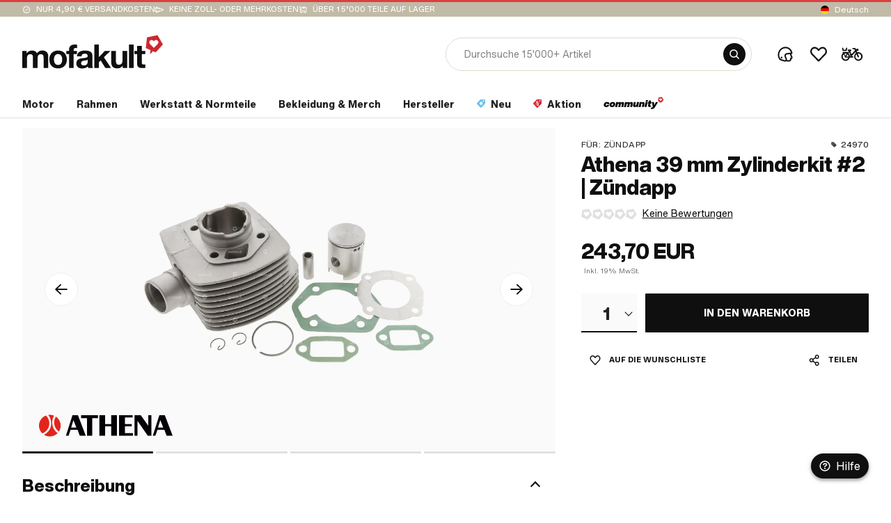

--- FILE ---
content_type: application/javascript; charset=UTF-8
request_url: https://www.mofakult.de/de/chunk-FOBPQLS5.js
body_size: 1706
content:
import{d as E}from"./chunk-S6U5BFEY.js";import{b as w}from"./chunk-DP3NSRNY.js";import{a as I}from"./chunk-HBI5BFU5.js";import{a as L,b as v}from"./chunk-DLXXMSKQ.js";import{Y as h,ea as y}from"./chunk-2XPS3372.js";import{a as S}from"./chunk-2EKCQAVL.js";import{Ac as C,Ed as T,Kb as M,Pb as p,Qc as r,_c as f,ad as P,dd as x,ed as O,rc as t,sc as g,tc as m,uc as _,wb as o,yc as s,yd as k,zc as d,zd as u}from"./chunk-XHJCTZLL.js";function b(n,e){n&1&&(_(0,"svg-icon",5),k(1,"imagePath")),n&2&&t("src",u(1,1,"/icons/logo/mofakult-logo-placeholder.svg"));}function N(n,e){if(n&1&&_(0,"mk-image",6),n&2){let i=r();t("content",i.image)("sizeType",i.imageSize.TeaserBuilderAdditionalLinkImage)("snapToWidth",!0)("altTag",i.alt);}}function D(n,e){n&1&&C(0);}function A(n,e){if(n&1&&(s(0),p(1,D,1,0,"ng-container",7),d()),n&2){r();let i=f(6);o(),t("ngTemplateOutlet",i);}}function R(n,e){n&1&&C(0);}function z(n,e){if(n&1&&(s(0),g(1,"a",8),p(2,R,1,0,"ng-container",7),m(),d()),n&2){let i=r(),l=f(6);o(),t("mkDynamicLink",i.linkUrl),o(),t("ngTemplateOutlet",l);}}function j(n,e){if(n&1&&(g(0,"div",9)(1,"span",10),x(2),m()()),n&2){let i=r();P("static",i.separateTitle),o(2),O(i.title);}}var F=(()=>{let e=class e{constructor(){this.separateTitle=!1,this.imageSize=I;}};e.ɵfac=function(c){return new(c||e)();},e.ɵcmp=M({type:e,selectors:[["mk-simple-link-tile"]],inputs:{linkUrl:"linkUrl",title:"title",image:"image",separateTitle:"separateTitle",alt:"alt"},decls:7,vars:7,consts:()=>{let l;return l="Link tile placeholder",[["titleTemplate",""],[1,"link-card",3,"mkDynamicLink"],["alt",l,"class","placeholder-image",3,"src",4,"ngIf"],[3,"content","sizeType","snapToWidth","altTag",4,"ngIf"],[4,"ngIf"],["alt",l,1,"placeholder-image",3,"src"],[3,"content","sizeType","snapToWidth","altTag"],[4,"ngTemplateOutlet"],[1,"unstyled-link",3,"mkDynamicLink"],[1,"label-container"],[1,"label","mat-subtitle-1"]];},template:function(c,a){c&1&&(g(0,"a",1),p(1,b,2,3,"svg-icon",2)(2,N,1,4,"mk-image",3)(3,A,2,1,"ng-container",4),m(),p(4,z,3,2,"ng-container",4)(5,j,3,3,"ng-template",null,0,T)),c&2&&(P("separate",a.separateTitle),t("mkDynamicLink",a.linkUrl),o(),t("ngIf",!a.image),o(),t("ngIf",!!a.image),o(),t("ngIf",a.title&&!a.separateTitle),o(),t("ngIf",a.title&&a.separateTitle));},dependencies:[h,E,y,w,v,L,S],styles:[".app-content[_ngcontent-%COMP%]{max-width:1468px;margin:0 auto;padding:0 32px}@media (max-width: 650px){.app-content[_ngcontent-%COMP%]{padding:0 16px}}.app-content-full[_ngcontent-%COMP%]{max-width:none}.outgrow-app-content[_ngcontent-%COMP%]{max-width:none;margin:0 -32px}@media (max-width: 650px){.outgrow-app-content[_ngcontent-%COMP%]{margin:0 -16px}}.row[_ngcontent-%COMP%]{display:flex}.row-center[_ngcontent-%COMP%]{display:flex;align-items:center;justify-content:center}.row-v-center[_ngcontent-%COMP%]{display:flex;align-items:center}.row-h-center[_ngcontent-%COMP%]{display:flex;justify-content:center}.row-baseline[_ngcontent-%COMP%]{display:flex;align-items:baseline}.column[_ngcontent-%COMP%]{display:flex;flex-direction:column}.column-center[_ngcontent-%COMP%]{display:flex;flex-direction:column;align-items:center;justify-content:center}.column-v-center[_ngcontent-%COMP%]{display:flex;flex-direction:column;align-items:center}.column-h-center[_ngcontent-%COMP%]{display:flex;flex-direction:column;justify-content:center}.text-align-center[_ngcontent-%COMP%]{text-align:center}.space-between[_ngcontent-%COMP%]{display:flex;justify-content:space-between}.no-margin[_ngcontent-%COMP%]{margin:0!important}.gap-2[_ngcontent-%COMP%]{gap:2px}.gap-xxxs[_ngcontent-%COMP%]{gap:4px}.gap-xxs[_ngcontent-%COMP%]{gap:8px}.gap-xs[_ngcontent-%COMP%]{gap:12px}.gap-s[_ngcontent-%COMP%]{gap:16px}.gap-m[_ngcontent-%COMP%]{gap:32px}.gap-40[_ngcontent-%COMP%]{gap:40px}@media (min-width: 969px){.no-desktop[_ngcontent-%COMP%], .tablet[_ngcontent-%COMP%], .phone[_ngcontent-%COMP%]{display:none!important}}@media (min-width: 651px) and (max-width: 968px){.no-tablet[_ngcontent-%COMP%], .desktop[_ngcontent-%COMP%], .phone[_ngcontent-%COMP%]{display:none!important}}@media (max-width: 650px){.no-phone[_ngcontent-%COMP%], .tablet[_ngcontent-%COMP%], .desktop[_ngcontent-%COMP%]{display:none!important}}.hidden[_ngcontent-%COMP%]{display:none!important}[_nghost-%COMP%]{display:block;overflow:hidden;width:100%}.link-card[_ngcontent-%COMP%]{display:flex;align-items:center;justify-content:center;position:relative;background-color:#fafafa;height:100%}.link-card.separate[_ngcontent-%COMP%]{height:auto}.link-card[_ngcontent-%COMP%]:hover   mk-image[_ngcontent-%COMP%]     img, .link-card[_ngcontent-%COMP%]:hover   svg-icon[_ngcontent-%COMP%], .link-card[_ngcontent-%COMP%]:hover   img[_ngcontent-%COMP%]{transform:scale(1.05)}.link-card[_ngcontent-%COMP%]   mk-image[_ngcontent-%COMP%]     picture{background-color:#fafafa}.link-card[_ngcontent-%COMP%]   mk-image[_ngcontent-%COMP%]     img{mix-blend-mode:multiply}.link-card[_ngcontent-%COMP%]   svg-icon[_ngcontent-%COMP%]   svg[_ngcontent-%COMP%]{width:100%;height:100%}.link-card[_ngcontent-%COMP%]   mk-image[_ngcontent-%COMP%]     img, .link-card[_ngcontent-%COMP%]   svg-icon[_ngcontent-%COMP%], .link-card[_ngcontent-%COMP%]   img[_ngcontent-%COMP%]{backface-visibility:hidden;transform:translateZ(0);transition:transform ease .3s}.link-card[_ngcontent-%COMP%]   .placeholder-image[_ngcontent-%COMP%]{width:20%;margin:16px}.label-container[_ngcontent-%COMP%]{position:absolute;bottom:0;left:0;padding:20px}@media (max-width: 968px){.label-container[_ngcontent-%COMP%]{padding:16px}}@media (max-width: 650px){.label-container[_ngcontent-%COMP%]{padding:20px 18px}}.label-container.static[_ngcontent-%COMP%]{position:static;padding:8px 0 0}.label[_ngcontent-%COMP%]{text-shadow:0 0 7px #fff;color:initial}"],changeDetection:0});let n=e;return n;})();export{F as a};/**i18n:e02d5d4e9ba8695903e2310094488dc40b557fd5582c3b35ca805c198cd1a710*/

--- FILE ---
content_type: image/svg+xml
request_url: https://www.mofakult.de/uploads/media/120w/03/743-leonelli-400px.svg?v=2-0
body_size: 4171
content:
<?xml version="1.0" encoding="utf-8"?>
<svg xmlns="http://www.w3.org/2000/svg" xmlns:xlink="http://www.w3.org/1999/xlink" version="1.1" x="0px" y="0px" width="119" height="20" viewBox="0 0 400 66.65" enable-background="new 0 0 400 66.65" xml:space="preserve">
<g id="Logos">
	<g id="Leonelli">
		<path fill="#C80C48" d="M399.854,51.301c0,5.173,0,10.207,0,15.349c-133.218,0-266.446,0-399.854,0    c0.212-0.448,0.387-0.849,0.588-1.237c2.22-4.266,4.478-8.513,6.641-12.807c0.503-0.999,1.068-1.331,2.192-1.331    c75.58,0.03,151.16,0.026,226.741,0.025c54.057,0,108.115,0,162.172,0C398.822,51.301,399.31,51.301,399.854,51.301z"/>
		<path d="M74.091,43.565c-0.784,1.492-1.535,2.868-2.229,4.272c-0.291,0.588-0.649,0.828-1.333,0.828    c-20.059-0.018-40.118-0.014-60.176-0.017c-0.259,0-0.517-0.041-0.949-0.078c0.222-0.475,0.377-0.845,0.562-1.199    c8.049-15.457,16.104-30.911,24.143-46.373c0.308-0.592,0.597-0.954,1.367-0.952c9.086,0.03,18.172,0.019,27.258,0.022    c0.222,0,0.444,0.037,0.873,0.074C58.161,10.593,52.776,20.93,47.334,31.377c0.47,0.025,0.767,0.055,1.063,0.055    c7.354,0.003,14.707,0.001,22.061,0.004c0.542,0,0.993,0.044,1.262-0.664c1.963-5.167,5.562-8.984,10.106-11.969    c6.602-4.337,13.954-6.553,21.731-7.441c6.954-0.794,13.926-0.824,20.817,0.479c2.532,0.479,5.018,1.437,7.387,2.487    c2.484,1.101,3.421,2.288,5.56,5.52c3.018-1.555,5.937-3.279,9.026-4.607c8.657-3.721,17.791-4.734,27.119-4.256    c2.567,0.131,5.145,0.423,7.67,0.896c4.255,0.797,8.223,2.299,11.373,5.756c0.957-1.827,1.823-3.569,2.787-5.256    c0.214-0.375,0.768-0.789,1.167-0.792c8.085-0.046,16.17-0.034,24.255-0.031c0.107,0,0.213,0.04,0.41,0.079    c-0.111,0.331-0.211,0.631-0.309,0.922c2.456-0.458,4.844-1.021,7.264-1.327c4.488-0.569,8.989-0.651,13.415,0.512    c3.493,0.917,6.396,2.637,7.794,6.194c2.248-1.055,4.414-2.201,6.676-3.11c8.63-3.47,17.665-4.306,26.857-3.839    c2.837,0.144,5.685,0.431,8.48,0.924c4.197,0.739,8.05,2.312,11.033,5.704c1.619-3.102,3.181-6.095,4.742-9.089    c1.316-2.524,2.656-5.037,3.929-7.583c0.346-0.692,0.769-0.895,1.522-0.894c22.6,0.02,45.2,0.017,67.8,0.019    c0.339,0,0.677,0.03,1.259,0.057c-6.203,11.907-12.336,23.68-18.566,35.639c12.353,0,24.521,0,36.841,0c0,0.707,0,1.273,0,1.839    c0,3.235-0.047,6.472,0.026,9.706c0.025,1.113-0.291,1.411-1.405,1.408c-19.211-0.048-38.423-0.056-57.634-0.064    c-17.672-0.007-35.344-0.001-53.015-0.001c-0.457,0-0.915,0-1.599,0c0.573-1.173,1.074-2.198,1.591-3.256    c-2.418,0.744-4.727,1.58-7.098,2.159c-7.013,1.71-14.168,1.926-21.336,1.679c-2.952-0.102-5.92-0.362-8.834-0.834    c-4.098-0.664-7.82-2.244-10.725-5.623c-0.948,1.799-1.781,3.475-2.719,5.091c-0.214,0.369-0.791,0.748-1.202,0.75    c-8.47,0.043-16.94,0.032-25.41,0.029c-0.149,0-0.297-0.035-0.666-0.081c3.745-7.198,7.44-14.302,11.239-21.605    c-0.742,0-1.326-0.038-1.904,0.006c-3.079,0.234-5.399,1.709-6.869,4.413c-1.727,3.176-3.377,6.395-5.056,9.597    c-1.197,2.283-2.359,4.585-3.607,6.84c-0.211,0.381-0.775,0.803-1.177,0.806c-8.431,0.045-16.863,0.032-25.295,0.026    c-0.181,0-0.362-0.047-0.721-0.097c0.678-1.346,1.303-2.587,1.972-3.917c-2.386,0.816-4.622,1.728-6.937,2.347    c-9.998,2.675-20.103,3.246-30.265,1.064c-4.638-0.996-8.673-3.125-11.471-7.242c-1.46,0.844-2.871,1.69-4.311,2.486    c-7.202,3.982-15.027,5.624-23.151,5.861c-4.839,0.142-9.703,0.069-14.533-0.25C82.739,48.567,77.94,47.338,74.091,43.565z     M244.486,26.593c0.519-1.302,1.01-2.338,1.35-3.421c1.129-3.6-0.049-6.064-3.524-7.525c-2.386-1.003-4.911-1.243-7.455-1.326    c-7.24-0.237-14.035,1.44-20.425,4.823c-0.336,0.178-0.687,0.326-1.303,0.616c0.89-1.745,1.616-3.168,2.381-4.667    c-0.299-0.045-0.444-0.086-0.589-0.086c-5.468-0.004-10.936-0.021-16.403,0.032c-0.398,0.004-0.956,0.434-1.161,0.816    c-1.677,3.117-3.286,6.27-4.919,9.409c-0.216,0.416-0.456,0.82-0.835,1.499c0.488-4.002-0.731-6.824-3.938-8.744    c-1.66-0.993-3.5-1.859-5.371-2.295c-10.111-2.357-20.185-1.862-30.102,1.063c-6.852,2.021-13.091,5.185-17.651,10.973    c-0.037,0.047-0.137,0.042-0.3,0.088c0.076-0.373,0.143-0.7,0.21-1.028c0.916-4.468-0.489-7.615-4.599-9.612    c-1.844-0.896-3.866-1.558-5.88-1.944c-5.701-1.094-11.473-1.154-17.255-0.736c-6.82,0.493-13.38,1.99-19.5,5.12    c-4.964,2.54-9.242,5.857-11.708,11.041c-0.619,1.302-0.983,2.726-1.473,4.12c-10.687,0-21.443,0-32.368,0    c5.435-10.442,10.805-20.756,16.223-31.164c-0.309-0.062-0.45-0.115-0.592-0.115c-6.623-0.005-13.246-0.023-19.868,0.035    c-0.413,0.004-0.986,0.514-1.207,0.935c-6.912,13.186-13.791,26.39-20.671,39.594c-0.165,0.317-0.291,0.655-0.498,1.125    c0.587,0,0.968,0,1.348,0c16.827-0.001,33.653-0.041,50.479,0.052c1.9,0.01,2.891-0.51,3.641-2.232    c1.018-2.338,2.325-4.551,3.617-7.027c0.907,4.895,4.123,7.197,8.318,8.454c1.283,0.384,2.618,0.631,3.946,0.819    c5.477,0.774,10.985,0.689,16.485,0.403c6.46-0.336,12.774-1.424,18.641-4.32c2.29-1.13,4.496-2.429,6.74-3.652    c-0.041-0.107-0.082-0.213-0.123-0.32c-0.373-0.048-0.746-0.118-1.12-0.14c-5.38-0.314-10.759-0.631-16.141-0.912    c-0.428-0.022-0.911,0.139-1.3,0.345c-2.306,1.222-4.748,2.009-7.341,2.254c-2.192,0.208-4.394,0.245-6.484-0.628    c-1.917-0.8-2.598-2.012-2.393-3.984c0.097-0.933,0.386-1.358,1.482-1.354c11.936,0.048,23.873,0.03,35.809,0.03    c0.405,0,0.809,0,1.283,0c-0.903,4.022,0.62,6.923,3.762,8.967c1.557,1.013,3.318,1.803,5.091,2.372    c4.487,1.439,9.155,1.565,13.823,1.51c6.901-0.083,13.65-1.059,20.113-3.58c4.907-1.914,9.414-4.476,13.167-8.327    c-1.912,3.688-3.823,7.376-5.781,11.154c0.341,0.06,0.485,0.108,0.629,0.108c5.891,0.004,11.782,0.017,17.673-0.029    c0.378-0.003,0.906-0.384,1.102-0.736c1.103-1.984,2.118-4.016,3.176-6.024c1.632-3.096,3.181-6.242,4.936-9.268    c3.212-5.541,9.603-6.366,13.286-5.39c1.861,0.493,2.416,1.582,1.813,3.402c-0.181,0.545-0.429,1.073-0.694,1.583    c-2.64,5.089-5.292,10.172-7.936,15.258c-0.182,0.35-0.326,0.719-0.543,1.203c6.29,0,12.372,0.014,18.452-0.036    c0.361-0.003,0.857-0.443,1.054-0.808c1.677-3.117,3.298-6.264,4.938-9.401c0.187-0.358,0.389-0.71,0.662-1.206    c0,0.884-0.054,1.57,0.009,2.246c0.356,3.849,2.673,6.32,6.053,7.608c2.517,0.959,5.242,1.535,7.926,1.856    c5.555,0.664,11.142,0.456,16.721,0.068c8.15-0.567,15.684-2.956,22.523-7.462c0.244-0.16,0.46-0.362,0.82-0.647    c-0.509-0.074-0.845-0.149-1.185-0.169c-5.418-0.316-10.836-0.633-16.256-0.919c-0.394-0.021-0.841,0.114-1.195,0.303    c-2.265,1.215-4.662,2.01-7.216,2.272c-2.348,0.241-4.702,0.311-6.917-0.714c-1.73-0.8-2.397-2.048-2.2-3.779    c0.118-1.033,0.483-1.456,1.664-1.45c11.821,0.057,23.642,0.034,35.463,0.034c0.371,0,0.742,0,1.333,0    c-2.136,4.119-4.175,8.051-6.284,12.117c0.405,0.044,0.621,0.088,0.836,0.088c5.814,0.004,18.323,0.022,18.323,0.022l21.595-41.71    l-19.103-0.018c0,0-6.837,13.161-10.018,19.269c-0.92,1.766-2.901,5.271-2.901,5.271s0.198-0.992,0.273-1.484    c0.824-3.71-0.351-6.74-3.581-8.736c-1.293-0.799-2.72-1.573-4.184-1.867c-3.343-0.673-6.732-1.243-10.129-1.493    c-6.91-0.51-13.78-0.017-20.492,1.8C255.73,18.109,249.493,21.042,244.486,26.593z M357.327,39.238    c4.237-8.138,8.385-16.108,12.616-24.235c-6.359,0-18.976,0.033-18.976,0.033l-15.846,30.119c0,0,40.878,0,61.213,0    c0-2,0-3.905,0-5.918C383.345,39.238,370.437,39.238,357.327,39.238z M313.524,45.214l19.092,0.023L354.253,3.52l-19.133-0.025    L313.524,45.214z M375.963,3.522l-19.289-0.066l-3.942,7.989l19.018-0.008L375.963,3.522z"/>
		<path d="M400,9.194c0.008,5.078-4.067,9.205-9.126,9.24c-5.078,0.036-9.277-4.17-9.242-9.258c0.034-5.07,4.161-9.184,9.204-9.175    C395.897,0.008,399.992,4.116,400,9.194z M398.819,9.237c0.01-4.412-3.536-8.013-7.94-8.064c-4.356-0.051-8.021,3.57-8.054,7.958    c-0.034,4.469,3.562,8.109,8.006,8.104C395.235,17.231,398.809,13.652,398.819,9.237z"/>
		<path d="M165.996,22.228c0.963,0.182,2.286,0.282,3.504,0.694c2.347,0.794,3.16,2.538,2.496,4.932    c-1.451,5.232-6.456,9.443-12.098,9.976c-1.771,0.167-3.633,0.139-5.367-0.22c-3.071-0.637-4.153-2.778-3.054-5.725    c1.927-5.166,5.755-8.125,11.08-9.226C163.569,22.451,164.613,22.397,165.996,22.228z M165.704,25.604    c-5.147,0.274-9.326,2.963-10.878,7.163c-0.436,1.18-0.316,1.405,0.883,1.655c4.486,0.934,9.561-1.25,11.89-5.213    c0.501-0.853,0.701-1.884,1.039-2.833C167.66,26.118,166.682,25.861,165.704,25.604z"/>
		<path d="M263.108,27.43c2.365-3.511,5.608-5.167,9.378-5.91c2.315-0.457,4.661-0.527,6.958,0.172    c2.556,0.778,3.449,2.589,2.511,5.096c-0.101,0.271-0.499,0.614-0.761,0.615C275.248,27.438,269.302,27.43,263.108,27.43z"/>
		<path d="M96.745,27.094c0.938-0.932,1.775-2.002,2.83-2.771c3.871-2.821,8.235-3.685,12.908-2.782    c2.903,0.561,3.995,2.484,3.073,5.162c-0.104,0.301-0.537,0.696-0.82,0.698c-5.917,0.04-11.833,0.031-17.75,0.031    C96.905,27.319,96.825,27.206,96.745,27.094z"/>
		<path d="M393.695,13.045c-0.344-0.247-0.776-0.43-1.012-0.756c-0.379-0.523-0.612-1.149-0.934-1.716    c-0.698-1.23-1.038-1.388-2.637-1.215c0,1.119,0,2.255,0,3.39c-0.107,0.077-0.214,0.154-0.321,0.231    c-0.195-0.215-0.557-0.426-0.561-0.644c-0.04-2.451-0.025-4.903-0.025-7.455c1.335,0,2.613-0.151,3.823,0.069    c0.541,0.099,1.139,0.87,1.365,1.468c0.302,0.797,0.123,1.687-0.638,2.289c-0.263,0.208-0.573,0.357-0.803,0.497    c0.694,1.192,1.362,2.338,2.03,3.484C393.885,12.807,393.79,12.926,393.695,13.045z M389.158,5.712c0,0.873,0,1.721,0,2.626    c0.778,0,1.497,0.026,2.214-0.007c0.836-0.038,1.231-0.531,1.221-1.349c-0.01-0.768-0.396-1.23-1.177-1.264    C390.693,5.687,389.969,5.712,389.158,5.712z"/>
	</g>
</g>
<g id="_x21__x21__x21__Anpassen">
</g>
</svg>


--- FILE ---
content_type: image/svg+xml
request_url: https://www.mofakult.de/uploads/media/120w/04/34-book.svg?v=1-0
body_size: 355
content:
<?xml version="1.0"?>
<svg xmlns="http://www.w3.org/2000/svg" width="14" height="14">
    <defs>
        <filter color-interpolation-filters="auto" id="a">
            <feColorMatrix in="SourceGraphic" values="0 0 0 0 1.000000 0 0 0 0 1.000000 0 0 0 0 1.000000 0 0 0 1.000000 0"/>
        </filter>
        <filter color-interpolation-filters="auto" id="b">
            <feColorMatrix in="SourceGraphic" values="0 0 0 0 1.000000 0 0 0 0 1.000000 0 0 0 0 1.000000 0 0 0 1.000000 0"/>
        </filter>
    </defs>
    <g transform="translate(-1181 -13)" filter="url(#a)" fill="none" fill-rule="evenodd">
        <g transform="translate(1181 12)" filter="url(#b)">
            <path d="M12.469 11.938c.355 0 .656-.301.656-.657V1.656c0-.355-.3-.656-.656-.656H3.062A2.194 2.194 0 0 0 .875 3.188v9.624c0 1.204.984 2.188 2.187 2.188h9.407c.355 0 .656-.3.656-.656 0-.356-.3-.656-.656-.656h-.219v-1.75h.219zm-1.531 1.75H3.061a.864.864 0 0 1-.875-.876c0-.492.383-.874.875-.874h7.876v1.75zm.874-3.063h-8.75c-.3 0-.601.055-.875.191V3.188c0-.493.383-.875.875-.875h8.75v8.312zm-6.78-5.25h4.812c.355 0 .656-.3.656-.656 0-.356-.3-.656-.656-.656H5.03c-.355 0-.656.3-.656.656 0 .355.3.656.656.656zm0 2.188h4.812c.355 0 .656-.301.656-.657 0-.355-.3-.656-.656-.656H5.03c-.355 0-.656.3-.656.656 0 .356.3.657.656.657z" fill="#0F0F0F"/>
        </g>
    </g>
</svg>


--- FILE ---
content_type: application/javascript; charset=UTF-8
request_url: https://www.mofakult.de/de/chunk-CNXT6CVJ.js
body_size: 4253
content:
import{c as be}from"./chunk-H5FXYZPU.js";import{a as A}from"./chunk-HQOBNSTT.js";import{A as Ce,B as b,C as Z,D as V,E as De,F as Ke,G as Je,H as _,I as j,J as ee,K as Xe,L as te,M as z,N as re,O as E,P as Ye,Q as Ze,a as ce,b as Re,c as ke,d as Le,e as Be,f as we,g as je,h as G,i as B,j as w,k as W,l as ze,m as Ee,n as qe,o as He,p as C,q as D,r as K,s as Me,t as Ne,u as Oe,v as J,w as X,x as Y,y as Ge,z as We}from"./chunk-RNCJNAI3.js";import{a as S,b as ve,c as P,d as $e}from"./chunk-4HB7WXFJ.js";import{a as ft,e as O}from"./chunk-JEC7E2KQ.js";import{a as m}from"./chunk-PQKQWEJT.js";import{f as L}from"./chunk-QQJQE3H7.js";import{a as xe}from"./chunk-5XA2QSKG.js";import{a as Ie}from"./chunk-FOBEIARG.js";import{A as N,B as n,C as y,D as Ue,k as M,q as Fe}from"./chunk-NEYLY2HJ.js";import{A as oe,C as Qe,E as I,b as x,i as Ae}from"./chunk-HN6KB2B6.js";import{a as H}from"./chunk-25CAOEUN.js";import{a as Te}from"./chunk-ZL7FVVVE.js";import{f as ye}from"./chunk-4KDSYNDG.js";import{ua as Pe}from"./chunk-2XPS3372.js";import{E as ie,H as v,K as pe,Lb as Se,S as me,ga as k,m as F,qa as T,ra as fe,s as f,u as se,va as ge,wa as g}from"./chunk-XHJCTZLL.js";import{a as c,b as l,g as mt}from"./chunk-PMR55BWR.js";var ne=function(r){return r.articleTags="articleTags",r;}(ne||{});var ae=mt(ft());var $=class ${constructor(e){this.transformUtilService=e;}transformBlock(e,d){switch(e.type){case m.text:return this.transformUtilService.transformTextBlock(e,d);case m.products:return this.transformUtilService.transformProductsManualBlock(e,d);case m.marketingQuote:return this.transformUtilService.transformMarketingQuoteBlock(e);case m.internalLinks:return this.transformUtilService.transformInternalLinks(e,d);case m.newsletter:return this.transformUtilService.transformNewsletterBlock(e);case m.headline:return this.transformUtilService.transformHeadlineBlock(e);case m.textWithImage:return this.transformUtilService.transformTextWithImageBlock(e,d);case m.video:return this.transformUtilService.transformVideoBlock(e);case m.features:return this.transformUtilService.transformFeaturesBlock(e);case m.productSearch:return this.transformUtilService.transformProductSearchBlock(e,d);case m.downloads:return e;case m.gallery:case m.fullscreenImage:default:return console.warn(`A Block of type "${e.type}" has been tried to be transformed, but no transformation is defined for such a block, no transformation will occur.`),e;}}transformArticle(e){return(e||[]).map(d=>({title:d?.title||"",description:d?.description||"",url:d?.routePath,media:d?.media,tags:d?.excerptTags||[]}));}transformArticleFilters(e=[],d){return{filterTags:e?.length?e:[],pagination:{page:d?.page||1,pageSize:d?.pageSize||5,pages:d?.pages}};}getTransformedData(e){return{title:e?.content?.title,intro:e?.content?.intro,breadcrumbs:this.transformUtilService.makeBreadcrumbs(e?.breadcrumbs),staticFullscreenImage:{image:e?.content?.image,imageRowNumber:e?.content?.imageRowNumber,settings:{},type:m.fullscreenImage},blocks:e?.content?.blocks?.map((d,t)=>this.transformBlock(d,e?.view?.blocks[t])).filter(this.transformUtilService.isNotNullOrUndefined),articles:this.transformArticle(e?.content?.articles?.items),articleFilters:this.transformArticleFilters(e?.content.filters,e?.content?.articles)};}};$.ɵfac=function(d){return new(d||$)(ge(O));},$.ɵprov=T({token:$,factory:$.ɵfac,providedIn:"root"});var U=$;H([ae.bind],U.prototype,"transformBlock",null);H([ae.bind],U.prototype,"transformArticle",null);H([ae.bind],U.prototype,"transformArticleFilters",null);var Ve=(()=>{let e=class e{constructor(){this.http=g(ye),this.backendUrlsService=g(xe),this.platformService=g(Te);}searchProducts(t,a,s){return this.http.get(this.backendUrlsService.getLocalizedSuluSearchUrl(t,a,s));}getPageProducts(t,a,s){return this.http.get(this.backendUrlsService.getLocalizedSuluPageUrl(t,a,s));}getArticles(t,a,s){return this.http.get(this.backendUrlsService.getSuluPageUrl(t,a,s));}getSerializedSuluProduct(t){return this.http.get(this.backendUrlsService.getLocalizedSuluUrl(`products/${t}.json`));}postLocalizedSearchAnalytics(t){let{query:a,searchResultQuantity:s,searchSessionId:o}=t;return this.http.post(this.backendUrlsService.getLocalizedSuluSearchAnalyticsUrl(),{url:`${this.backendUrlsService.getSuluSearchUrl()}?query=${a}`,searchResultQuantity:s,searchSessionId:o});}postLocalizedProductSearchAnalytics(t){return this.http.post(this.backendUrlsService.getLocalizedSuluSearchAnalyticsUrl(),t);}getSearchSuggestions(t,a){let s=Ae(this.platformService.isBrowser(),a===x.business),o=s?`&${s}`:"";return this.http.get(this.backendUrlsService.getLocalizedSuluApiUrl(`search/suggestions?search=${t}${o}`));}};e.ɵfac=function(a){return new(a||e)();},e.ɵprov=T({token:e,factory:e.ɵfac,providedIn:"root"});let r=e;return r;})();var _e=(()=>{let e=class e{constructor(){this.actions$=g(ve),this.productSearchFacade=g(Ze),this.productSearchBackend=g(Ve),this.errorService=g(Ie),this.store=g(Fe),this.articleOverviewTransformService=g(U),this.transformUtilService=g(O),this.maxSearchHistoryLength=0,this.maxSuggestionsLength=0,this.maxCategoriesLength=0,this.maxProductsLength=5,this.getSearchSuggestions$=S(()=>this.actions$.pipe(P(re.getSuggestions),A(()=>this.store.select(L)),k(([{payload:t},a])=>this.productSearchBackend.getSearchSuggestions(t,a).pipe(f(s=>re.getSuggestionsSuccess({payload:{searchTerms:s?.searchTerms?.slice(0,this.maxSuggestionsLength)||[],categories:s?.categories?.slice(0,this.maxCategoriesLength)||[],products:this.transformUtilService.transformProductPreview(s?.products?.slice(0,this.maxProductsLength)||[],"product-hit")}})),v(s=>F(re.getSuggestionsFail({payload:s?.error}))))))),this.addToSearchHistory$=S(()=>this.actions$.pipe(P(z.addToHistory),A(()=>this.store.select(E.selectData)),f(([{payload:t},a])=>{let s=a?.length?new Set(a):new Set();if(s.has(t)&&s.delete(t),a?.length&&s.size>=this.maxSearchHistoryLength){let o=a[0];s.delete(o);}return s.add(t),z.historyUpdated({payload:Array.from(s)});}))),this.removeFromSearchHistory$=S(()=>this.actions$.pipe(P(z.removeFromHistory),A(()=>this.store.select(E.selectData)),f(([{payload:t},a])=>{let s=a?.length?new Set(a):new Set();return s.delete(t),z.historyUpdated({payload:Array.from(s)});}))),this.getSearchProducts$=S(()=>this.actions$.pipe(P(G),A(()=>this.store.select(L)),k(([{payload:t},a])=>{let s=a??x.consumer,o=(t?.query||"")?.trim(),u="";return t?.filters&&(u=this.makeBeFilterSortParamsString(t.filters),o+=`&${u}`),t?.pagination&&(o+=`&${this.makePaginationParamsString(t.pagination)}`),o=o.endsWith("&")?o.slice(0,-1):o,this.productSearchBackend.searchProducts(o,s,!!t.minified).pipe(f(i=>{let h={query:t?.query,filterSort:t.filters,pagination:t?.pagination};return!t?.minified&&(!gt(t?.filters||{})||t?.pagination)?w({payload:{data:{response:i,filters:t?.filters,pagination:t?.pagination},locationChangeParams:h,fullQuery:o}}):B({payload:{data:i,locationChangeParams:h,fullQuery:o}});}),v(i=>(this.errorService.showResponseErrorToast(i,"Fehler bei der Suche nach einem Produkt"),F(W({payload:i?.error})))));}))),this.getPaginatedPageProducts$=S(()=>this.actions$.pipe(P(D),A(()=>[this.store.select(L),this.store.select(Be)]),k(([{payload:t},a,s])=>{let o=a??x.consumer,u=this.makePageRequestUrl(t.url),i="",h="";return s&&(h=this.makeBeFilterSortParamsString(s),i=h.length?`&${h}`:i),i+=`&${this.makePaginationParamsString(t.pagination)}`,this.productSearchBackend.getPageProducts(u,i,o).pipe(f(p=>K({payload:{data:{response:"products"in p?p.products:p.content.products[0].products,pagination:t.pagination},locationChangeParams:{filterSort:s||void 0,pagination:t?.pagination}}})),v(p=>(this.errorService.showResponseErrorToast(p,"Problem mit der Paginierung"),F(C({payload:p?.error})))));}))),this.getArticles$=S(()=>this.actions$.pipe(P(J),A(()=>this.store.select(L)),se(([{payload:t},a])=>{let s=a??x.consumer,o=this.makePageRequestUrl(t.pageUrl),u="";return t?.tag&&(u+=`&${ne.articleTags}=${t.tag.toUpperCase()}`),t?.page&&(u+=`&page=${t.page}`),this.productSearchBackend.getArticles(o,u,s).pipe(f(i=>{let h=this.articleOverviewTransformService.transformArticle(i?.content?.articles?.items),p=this.articleOverviewTransformService.transformArticleFilters(i?.content?.filters,i?.content?.articles);return X({payload:{data:{articles:h,filterTags:p.filterTags,pagination:p.pagination},activeTag:t?.tag}});}),v(i=>(this.errorService.showResponseErrorToast(i,"Artikel konnte nicht geladen werden"),F(Y({payload:i?.error})))));}))),this.getSearchProductsSuccess$=S(()=>this.actions$.pipe(P(B),pe(1e3),f(()=>b()))),this.getSearchProductsFilteredSuccess$=S(()=>this.actions$.pipe(P(w),f(()=>b()))),this.postSearchAnalyticsQuery$=S(()=>this.actions$.pipe(P(b),A(()=>[this.store.select(Re),this.store.select(ce),this.store.select(ke),this.store.select(je),this.store.select(Le),this.store.select(be().selectQueryParams)]),ie(([t,a,s,o,u,i,h])=>{!u&&h?.sessionId&&this.productSearchFacade.setSearchAnalyticsSessionId(h.sessionId);let p=!!u||!!h?.sessionId,Q=!!a?.length&&a.length>2&&!!o?.length&&p;return Q||this.productSearchFacade.resetSearchAnalyticsQueryLoading(),Q;}),me(([t,a,s,o,u,i],[h,p,Q,R,ht,pt])=>{let de=i&&!pt&&a===p&&u===ht,he=o===R;return(de||he)&&this.productSearchFacade.resetSearchAnalyticsQueryLoading(),de||he;}),k(([t,a,s,o,u,i,h])=>{let p=u||h?.sessionId,Q={query:encodeURIComponent(o?.trim()),searchResultQuantity:s?.total||0,searchSessionId:p};return this.productSearchBackend.postLocalizedSearchAnalytics(Q).pipe(f(R=>Z({payload:{requestParams:Q,response:R}})),v(R=>F(V({payload:R?.error}))));}))),this.postSearchAnalyticsProduct$=S(()=>this.actions$.pipe(P(_),A(()=>[this.store.select(ce),this.store.select(we)]),ie(([t,a,s])=>{let o=!!s?.id,u=!!a?.hits?.find(i=>i.code===t.payload);return(!o||!u)&&this.productSearchFacade.resetSearchAnalyticsProductLoading(),o&&u;}),se(([t,a,s])=>{let o=a?.hits?.findIndex(i=>i.code===t.payload),u={id:s?.id,searchResultIndex:o||0,productCode:t.payload};return this.productSearchBackend.postLocalizedProductSearchAnalytics(u).pipe(f(()=>j({payload:u})),v(i=>F(ee({payload:i?.error}))));}))),this.resetSearchAnalyticsProduct$=S(()=>this.actions$.pipe(P(j),f(()=>te())));}makePageRequestUrl(t){return`${t?.startsWith("/")?t.substring(1):t}.json`;}makeBeFilterSortParamsString(t){let a=c(c({},t?.filters||{}),t?.sort||{}),s=Object.keys(I),o=[],u="";return Object.entries(a).forEach(([i,h])=>{i.startsWith("sort")?u=this.makeSortQueryParam(i,h):(s.includes(i)&&i!==I.attributes&&i!==I.inSale&&o?.push(...this.transformGeneralFilters(a,i,h)),s.includes(i)&&i===I.attributes&&o?.push(...this.transformAttributeFilters(i,h)),s.includes(i)&&i===I.inSale&&h?.toString()==="true"&&o?.push(this.makeSimpleFilterParam(i,1)));}),[...o,u&&u].join("&");}makeSortQueryParam(t,a){return`sort[${t.split(`${Qe}-`)[1]}]=${a}`;}transformGeneralFilters(t,a,s){let o=typeof s=="string"?[s]:s,u=[];return t?.price&&Array.isArray(t.price)&&t.price.length===2&&(u=t.price.map(Number).sort((i,h)=>i-h)),(o||[]).map(i=>a===oe.price&&u.length===2?`filter[price][${Math.max(...u)===Number(i)?"max":"min"}]=${i}`:a===oe.price?"":`filter[${a}][]=${i}`);}transformAttributeFilters(t,a){return(a||[]).map(s=>`filter[${t}][${s.key}][]=${s.value}`);}makeSimpleFilterParam(t,a){return`filter[${t}]=${a}`;}makePaginationParamsString(t){let a=[];return Object.entries(t).forEach(([s,o])=>a.push(`${s}=${o}`)),a.join("&");}};e.ɵfac=function(a){return new(a||e)();},e.ɵprov=T({token:e,factory:e.ɵfac});let r=e;return r;})(),gt=r=>{let e=r.filters;for(let d in e)if(e[d]!==null&&e[d]!==void 0)return!1;return!0;};var et=[_e];var tt={data:null,activeTag:null,loading:!1,loaded:!1,error:null},rt=y(tt,n(J,(r,e)=>l(c({},r),{loading:!0,loaded:!1,error:null})),n(X,(r,e)=>l(c({},r),{data:e.payload.data,activeTag:e.payload?.activeTag||null,loading:!1,loaded:!0,error:null})),n(Y,(r,e)=>l(c({},r),{loading:!1,loaded:!0,error:e.payload})),n(Ge,(r,e)=>l(c({},r),{data:e.payload})),n(We,(r,e)=>l(c({},r),{activeTag:e.payload})),n(Ce,(r,e)=>c({},tt)));var ue={data:null,searchPage:null,selectedFilters:null,activePagination:null,loading:!1,loaded:!1,error:null},at=y(ue,n(qe,(r,e)=>l(c({},r),{loading:!0,loaded:!1,error:null})),n(He,(r,e)=>l(c({},r),{data:e.payload.data.response,searchPage:e.payload.data.searchPage,selectedFilters:e.payload?.data?.filters||null,activePagination:e.payload?.data?.pagination||null,loading:!1,loaded:!0})),n(C,(r,e)=>l(c({},r),{loading:!1,loaded:!0,error:e.payload})),n(D,(r,e)=>l(c({},r),{loading:!0,loaded:!1,error:null})),n(K,(r,e)=>l(c({},r),{data:e.payload.data.response,activePagination:e.payload.data.pagination,loading:!1,loaded:!0,error:null})),n(Me,(r,e)=>l(c({},ue),{data:e.payload.response,searchPage:e.payload.searchPage})),n(Ne,(r,e)=>l(c({},r),{selectedFilters:e.payload.filterSort,activePagination:e.payload.pagination})),n(Oe,(r,e)=>c({},ue)));var st={data:null,searchQuery:null,fullQuery:null,selectedFilters:null,activePagination:null,clearSearch:!1,loading:!1,loaded:!1,error:null,minified:!1},it=y(st,n(G,(r,e)=>l(c({},r),{searchQuery:e.payload?.query||null,minified:e.payload?.minified||!1,loading:!0,loaded:!1})),n(B,(r,e)=>l(c({},r),{data:e.payload.data,fullQuery:e.payload?.fullQuery||null,selectedFilters:null,loading:!1,loaded:!0})),n(w,(r,e)=>l(c({},r),{data:e.payload.data.response,selectedFilters:e.payload?.data?.filters||null,activePagination:e.payload?.data?.pagination||null,fullQuery:e.payload?.fullQuery||null,loading:!1,loaded:!0})),n(W,(r,e)=>l(c({},r),{loading:!1,loaded:!0,error:e.payload})),n(ze,()=>c({},st)),n(Ee,(r,e)=>l(c({},r),{clearSearch:e.payload})));var ot={data:null,requestArgs:null,loading:!1,loaded:!1,error:null},ct=y(ot,n(_,(r,e)=>l(c({},r),{requestArgs:e.payload,loading:!0,loaded:!1,error:null})),n(j,(r,e)=>l(c({},r),{data:e.payload,loading:!1,loaded:!0,error:null})),n(ee,(r,e)=>l(c({},r),{loading:!1,loaded:!0,error:e.payload})),n(Xe,(r,e)=>l(c({},r),{loading:!1,loaded:!1})),n(te,(r,e)=>c({},ot)));var nt={data:null,sessionId:null,loading:!1,loaded:!1,error:null},lt=y(nt,n(b,(r,e)=>l(c({},r),{loading:!0,loaded:!1,error:null})),n(Z,(r,e)=>l(c({},r),{data:e.payload,loading:!1,loaded:!0,error:null})),n(V,(r,e)=>l(c({},r),{loading:!1,loaded:!0,error:e.payload})),n(De,(r,e)=>l(c({},r),{loading:!1,loaded:!1})),n(Ke,(r,e)=>l(c({},nt),{sessionId:r.sessionId})),n(Je,(r,e)=>l(c({},r),{sessionId:e.payload})));var ut=M({postSearchQuery:lt,postProductSearch:ct});var dt=M({getSearchProducts:it,getPageProducts:at,getArticles:rt,searchAnalytics:ut});var zr=(()=>{let e=class e{};e.ɵfac=function(a){return new(a||e)();},e.ɵmod=Se({type:e}),e.ɵinj=fe({imports:[Pe,N.forFeature(Ue.productSearch,dt),N.forFeature(Ye),N.forFeature(E),$e.forFeature(et)]});let r=e;return r;})();export{ne as a,U as b,zr as c};/**i18n:e02d5d4e9ba8695903e2310094488dc40b557fd5582c3b35ca805c198cd1a710*/

--- FILE ---
content_type: image/svg+xml
request_url: https://www.mofakult.de/de/assets/images/icons/payments/prepayment-de.svg
body_size: 1894
content:
<?xml version="1.0" encoding="UTF-8"?>
<svg viewBox="0 0 80 48" xmlns="http://www.w3.org/2000/svg">
<path d="m77 1h-74c-1.1046 0-2 0.89543-2 2v42c0 1.1046 0.89543 2 2 2h74c1.1046 0 2-0.8954 2-2v-42c0-1.1046-0.8954-2-2-2zm-74-1c-1.6568 0-3 1.3432-3 3v42c0 1.6569 1.3432 3 3 3h74c1.6569 0 3-1.3431 3-3v-42c0-1.6568-1.3431-3-3-3h-74z" clip-rule="evenodd" fill="#C1BAA7" fill-rule="evenodd"/>
<path d="m60.895 27v-6.408h5.148v1.3522h-3.5235v3.672h3.6113v1.3838h-5.2358zm0.8145-2.6033v-1.2937h3.9083v1.2937h-3.9083z" fill="#C1BAA7"/>
<path d="m57.152 27.182c-0.573 0-1.0635-0.0855-1.4715-0.2565-0.408-0.1725-0.726-0.4282-0.954-0.7672-0.228-0.3405-0.36-0.762-0.396-1.2645h1.6178c0.0195 0.2295 0.0787 0.4177 0.1777 0.5647 0.099 0.1455 0.2385 0.2535 0.4185 0.324 0.1815 0.069 0.405 0.1035 0.6705 0.1035 0.237 0 0.435-0.027 0.594-0.081 0.1605-0.0555 0.2805-0.1365 0.36-0.243s0.1193-0.2362 0.1193-0.3892c0-0.129-0.0293-0.2393-0.0878-0.3308-0.057-0.0915-0.1462-0.168-0.2677-0.2295s-0.2798-0.114-0.4748-0.1575l-1.1947-0.261c-0.3645-0.078-0.6758-0.1897-0.9338-0.3352-0.2565-0.1455-0.4575-0.3383-0.603-0.5783-0.144-0.24-0.216-0.534-0.216-0.882 0-0.3885 0.0908-0.7282 0.2723-1.0192 0.183-0.291 0.465-0.519 0.846-0.684 0.3825-0.165 0.8632-0.2475 1.4422-0.2475 0.534 0 0.987 0.0735 1.359 0.2205 0.3735 0.147 0.6623 0.3667 0.8663 0.6592s0.3187 0.6555 0.3442 1.089h-1.5637c-0.0195-0.165-0.0705-0.3022-0.153-0.4117-0.081-0.111-0.195-0.1943-0.342-0.2498-0.1455-0.0555-0.3248-0.0832-0.5378-0.0832-0.1935 0-0.36 0.0232-0.4995 0.0697-0.138 0.045-0.2445 0.1133-0.3195 0.2048-0.075 0.09-0.1125 0.2002-0.1125 0.3307 0 0.102 0.024 0.1898 0.072 0.2633s0.1268 0.138 0.2363 0.1935c0.111 0.0555 0.2602 0.1035 0.4477 0.144l1.215 0.2632c0.411 0.09 0.7523 0.2235 1.0238 0.4005 0.2715 0.1755 0.474 0.3923 0.6075 0.6503s0.2002 0.5557 0.2002 0.8932c0 0.429-0.1072 0.801-0.3217 1.116-0.213 0.315-0.5265 0.5573-0.9405 0.7268s-0.9143 0.2542-1.5008 0.2542z" fill="#C1BAA7"/>
<path d="m50.833 27.182c-0.573 0-1.0635-0.0855-1.4715-0.2565-0.408-0.1725-0.726-0.4282-0.954-0.7672-0.228-0.3405-0.36-0.762-0.396-1.2645h1.6178c0.0195 0.2295 0.0787 0.4177 0.1777 0.5647 0.099 0.1455 0.2385 0.2535 0.4185 0.324 0.1815 0.069 0.405 0.1035 0.6705 0.1035 0.237 0 0.435-0.027 0.594-0.081 0.1605-0.0555 0.2805-0.1365 0.36-0.243s0.1193-0.2362 0.1193-0.3892c0-0.129-0.0293-0.2393-0.0878-0.3308-0.057-0.0915-0.1462-0.168-0.2677-0.2295s-0.2798-0.114-0.4748-0.1575l-1.1947-0.261c-0.3645-0.078-0.6758-0.1897-0.9338-0.3352-0.2565-0.1455-0.4575-0.3383-0.603-0.5783-0.144-0.24-0.216-0.534-0.216-0.882 0-0.3885 0.0908-0.7282 0.2723-1.0192 0.183-0.291 0.465-0.519 0.846-0.684 0.3825-0.165 0.8632-0.2475 1.4422-0.2475 0.534 0 0.987 0.0735 1.359 0.2205 0.3735 0.147 0.6623 0.3667 0.8663 0.6592s0.3187 0.6555 0.3442 1.089h-1.5637c-0.0195-0.165-0.0705-0.3022-0.153-0.4117-0.081-0.111-0.195-0.1943-0.342-0.2498-0.1455-0.0555-0.3248-0.0832-0.5378-0.0832-0.1935 0-0.36 0.0232-0.4995 0.0697-0.138 0.045-0.2445 0.1133-0.3195 0.2048-0.075 0.09-0.1125 0.2002-0.1125 0.3307 0 0.102 0.024 0.1898 0.072 0.2633s0.1268 0.138 0.2363 0.1935c0.111 0.0555 0.2602 0.1035 0.4477 0.144l1.215 0.2632c0.411 0.09 0.7523 0.2235 1.0238 0.4005 0.2715 0.1755 0.474 0.3923 0.6075 0.6503s0.2002 0.5557 0.2002 0.8932c0 0.429-0.1072 0.801-0.3217 1.116-0.213 0.315-0.5265 0.5573-0.9405 0.7268s-0.9143 0.2542-1.5008 0.2542z" fill="#C1BAA7"/>
<path d="m41.107 27 2.4368-6.408h1.647l2.421 6.408h-1.719l-1.125-3.456c-0.072-0.2385-0.1418-0.4793-0.2093-0.7223s-0.1335-0.4897-0.198-0.7402-0.1267-0.4973-0.1867-0.7403h0.369c-0.066 0.276-0.1283 0.5295-0.1868 0.7605s-0.1222 0.4703-0.1912 0.7178c-0.069 0.246-0.1403 0.4875-0.2138 0.7245l-1.143 3.456h-1.701zm1.6898-1.2083 0.09-1.1497h3.0645l0.0855 1.1497h-3.24z" fill="#C1BAA7"/>
<path d="m35.666 25.607v-1.9665l1.5953-1.6785 1.323-1.3702h2.0295l-3.087 3.1792-0.144 0.036-1.7168 1.8zm-1.0147 1.3928v-6.408h1.6245v6.408h-1.6245zm4.1805 0-1.0958-1.629-0.8842-1.35v-1.0283h1.1475l2.8417 4.0073h-2.0092z" fill="#C1BAA7"/>
<path d="m27.91 27v-6.408h3.4807c0.408 0 0.768 0.0757 1.08 0.2272 0.3135 0.15 0.5565 0.3623 0.729 0.6368 0.174 0.273 0.261 0.5887 0.261 0.9472 0 0.3315-0.0742 0.6225-0.2227 0.873-0.1485 0.249-0.3608 0.447-0.6368 0.594-0.2745 0.147-0.5992 0.234-0.9742 0.261v-0.2632c0.366 0.012 0.6682 0.0705 0.9067 0.1755 0.24 0.1035 0.4253 0.258 0.5558 0.4635s0.2122 0.4695 0.2452 0.792l0.099 0.9337c0.0105 0.099 0.0203 0.192 0.0293 0.279s0.018 0.1703 0.027 0.2498l0.027 0.2385h-1.6133c-0.0105-0.087-0.021-0.1815-0.0315-0.2835-0.0105-0.1035-0.021-0.2085-0.0315-0.315-0.0015-0.021-0.0037-0.042-0.0067-0.063-0.0015-0.021-3e-3 -0.0413-0.0045-0.0608l-0.0765-0.747c-0.0225-0.219-0.0713-0.3975-0.1463-0.5355s-0.1807-0.2407-0.3172-0.3082-0.3075-0.1013-0.513-0.1013h-1.899v-1.1925h2.034c0.1905 0 0.3547-0.0315 0.4927-0.0945 0.1395-0.0645 0.2453-0.156 0.3173-0.2745 0.0735-0.1185 0.1102-0.258 0.1102-0.4185 0-0.156-0.0345-0.2895-0.1035-0.4005-0.0675-0.1125-0.1672-0.1987-0.2992-0.2587-0.1305-0.0615-0.2873-0.0923-0.4703-0.0923h-2.0587l0.6345-0.5602v5.706h-1.6245z" fill="#C1BAA7"/>
<path d="m23.635 27.189c-0.6285 0-1.185-0.1387-1.6695-0.4162-0.483-0.279-0.8588-0.6735-1.1273-1.1835s-0.4027-1.1018-0.4027-1.7753c0-0.6705 0.1342-1.26 0.4027-1.7685s0.6443-0.9015 1.1273-1.179c0.4845-0.2775 1.041-0.4162 1.6695-0.4162s1.185 0.1387 1.6695 0.4162 0.8602 0.6705 1.1272 1.179c0.2685 0.5085 0.4028 1.098 0.4028 1.7685 0 0.675-0.1343 1.2675-0.4028 1.7775-0.267 0.51-0.6427 0.9038-1.1272 1.1813s-1.041 0.4162-1.6695 0.4162zm0.0022-1.3657c0.321 0 0.5993-0.078 0.8348-0.234 0.2355-0.1575 0.4162-0.387 0.5422-0.6885 0.1275-0.3015 0.1913-0.666 0.1913-1.0935 0-0.417-0.0638-0.7748-0.1913-1.0733-0.1275-0.3-0.309-0.528-0.5445-0.684s-0.513-0.234-0.8325-0.234c-0.321 0-0.5992 0.078-0.8347 0.234s-0.4178 0.384-0.5468 0.684c-0.1275 0.2985-0.1912 0.6563-0.1912 1.0733 0 0.4245 0.0637 0.7882 0.1912 1.0912 0.129 0.3015 0.3113 0.531 0.5468 0.6885s0.5137 0.2363 0.8347 0.2363z" fill="#C1BAA7"/>
<path d="m15.928 27-2.313-6.408h1.719l0.9562 2.9362c0.0855 0.3015 0.1665 0.5933 0.243 0.8753 0.078 0.2805 0.1553 0.5632 0.2318 0.8482 0.078 0.285 0.1582 0.5798 0.2407 0.8843h-0.2902c0.084-0.303 0.1642-0.5948 0.2407-0.8753s0.153-0.5617 0.2295-0.8437 0.1575-0.576 0.243-0.882l0.954-2.943h1.683l-2.3107 6.408h-1.827z" fill="#C1BAA7"/>
</svg>


--- FILE ---
content_type: image/svg+xml
request_url: https://www.mofakult.de/de/assets/images/icons/contact/envelope.svg
body_size: 625
content:
<?xml version="1.0" encoding="utf-8"?>
<!-- Generator: Adobe Illustrator 25.2.1, SVG Export Plug-In . SVG Version: 6.00 Build 0)  -->
<svg version="1.1" id="Ebene_1" xmlns="http://www.w3.org/2000/svg" xmlns:xlink="http://www.w3.org/1999/xlink" x="0px" y="0px"
	 viewBox="0 0 24 24" style="enable-background:new 0 0 24 24;" xml:space="preserve">
<style type="text/css">
	.st0{fill-rule:evenodd;clip-rule:evenodd;fill:#424242;}
</style>
<g id="envelope">
	<path class="st0" d="M21,3H3C1.4,3,0,4.4,0,6v12c0,1.6,1.4,3,3,3h18c1.6,0,3-1.4,3-3V6C24,4.4,22.6,3,21,3z M3,5.2h18
		c0.4,0,0.8,0.3,0.8,0.8v1l-7.8,6.5c-1.1,0.9-2.8,0.9-3.8,0L2.2,7V6C2.2,5.6,2.6,5.2,3,5.2z M21,18.8H3c-0.4,0-0.8-0.3-0.8-0.8v-8
		l6.4,5.3c0.9,0.8,2.2,1.2,3.4,1.2s2.4-0.4,3.4-1.2l6.4-5.3v8C21.8,18.4,21.4,18.8,21,18.8z"/>
</g>
</svg>


--- FILE ---
content_type: image/svg+xml
request_url: https://www.mofakult.de/de/assets/images/icons/payments/Mastercard.svg
body_size: 517
content:
<svg width="80" height="48" viewBox="0 0 80 48" fill="none" xmlns="http://www.w3.org/2000/svg">
	<g id="Provider=Mastercard">
		<path id="Border" d="M76.914 0.5C77.6485 0.5 78.3021 0.759 78.767 1.16099C79.2321 1.56315 79.5 2.09824 79.5 2.66714V45.3329C79.5 45.905 79.2325 46.4391 78.7693 46.8397C78.3044 47.2417 77.6496 47.5 76.914 47.5H3.08601C2.35151 47.5 1.69788 47.241 1.23297 46.839C0.767871 46.4369 0.5 45.9018 0.5 45.3329V2.66714C0.5 2.09499 0.767456 1.56087 1.23069 1.16032C1.69565 0.758286 2.35038 0.5 3.08601 0.5H76.914Z" stroke="#C1BAA7"/>
		<path id="Path" d="M45.3577 15.3521H34.6469V32.6461H45.3577V15.3521Z" fill="#C1BAA7"/>
		<path id="Path_2" fill-rule="evenodd" clip-rule="evenodd" d="M35.7501 24.0007C35.7474 20.6266 37.3142 17.4385 39.9992 15.3553C35.4379 11.8116 28.8877 12.3277 24.9519 16.541C21.016 20.7543 21.016 27.2502 24.9519 31.4635C28.8877 35.6768 35.4379 36.193 39.9992 32.6492C37.3134 30.5653 35.7464 27.376 35.7501 24.0007Z" fill="#D2CDBE"/>
		<path id="Path_3" fill-rule="evenodd" clip-rule="evenodd" d="M58 24.0006C58 28.2114 55.5678 32.0524 51.7366 33.8925C47.9054 35.7325 43.3477 35.2486 39.9992 32.6461C42.683 30.5611 44.2499 27.3735 44.2499 23.9991C44.2499 20.6248 42.683 17.4372 39.9992 15.3521C43.3477 12.7497 47.9054 12.2657 51.7366 14.1058C55.5678 15.9458 58 19.7869 58 23.9976V24.0006Z" fill="#D2CDBE"/>
	</g>
</svg>


--- FILE ---
content_type: image/svg+xml
request_url: https://www.mofakult.de/uploads/media/120w/04/654-athena-400px.svg?v=2-0
body_size: 890
content:
<?xml version="1.0" encoding="utf-8"?>
<svg xmlns="http://www.w3.org/2000/svg" xmlns:xlink="http://www.w3.org/1999/xlink" version="1.1" x="0px" y="0px" width="120" height="20" viewBox="0 0 400 64.885" enable-background="new 0 0 400 64.885" xml:space="preserve">
<g id="Logos">
	<g id="Athena">
		<polygon fill="#050007" points="216.224,27.734 197.784,27.734 197.784,1.293 180.893,1.293 180.893,62.617 197.784,62.617     197.784,34.622 216.224,34.622 216.224,62.617 233.115,62.617 233.115,1.293 216.224,1.293   "/>
		<polygon fill="#050007" points="257.109,34.622 277.773,34.622 277.773,27.734 257.109,27.734 257.109,7.955 279.996,7.955     279.996,1.293 239.338,1.293 239.338,62.617 281.33,62.617 281.33,55.06 257.109,55.06   "/>
		<polygon fill="#050007" points="326.882,32.398 304.658,1.293 285.996,1.293 285.996,62.617 294.661,62.617 294.661,17.958     325.549,62.617 336.663,62.617 336.663,1.293 326.882,1.293   "/>
		<polygon fill="#050007" points="125.786,9.958 143.783,9.958 143.783,62.617 159.336,62.617 159.336,9.958 176.669,9.958     176.669,1.293 125.786,1.293   "/>
		<path fill="#050007" d="M116.655,1.298h-16.424L80.684,62.614h7.989l5.759-17.56h21.128l6.448,17.56h18.006L116.655,1.298z     M96.216,38.404l6.894-22.426l8.881,22.426H96.216z"/>
		<path fill="#050007" d="M376.641,1.298h-16.424l-19.547,61.316h7.746l6.002-17.56h20.885l6.691,17.56H400L376.641,1.298z     M356,38.404l7.097-22.426l8.881,22.426H356z"/>
		<path fill="#E1251B" d="M50.465,5.461c-0.039,0.08-0.094,0.183-0.094,0.183c-3.178,5.136-5.003,11.217-4.973,17.716    c0.123,11.055,5.633,20.753,13.997,26.603c0.01,0.015,0.045,0.049,0.05,0.059c0.043,0.04,0.113,0.084,0.181,0.128    c3.33-5.092,5.269-11.174,5.269-17.712C64.895,21.192,59.165,11.277,50.465,5.461z"/>
		<path fill="#E1251B" d="M39.613,23.178C39.578,15.597,41.615,8.57,45.129,2.75h-0.005c0.05-0.074,0.074-0.099,0.093-0.138    C41.3,0.934,36.981,0,32.45,0c-1.629,0-3.239,0.123-4.808,0.354l0.035,0.043c0.01,0.01,0.02,0.03,0.029,0.035l0.045,0.07    l0.02,0.014c5.495,6.539,8.786,15.345,8.773,25.013c0.014,15.558-8.582,27.553-21.535,34.165h-0.005    c-0.024,0.016-0.055,0.029-0.084,0.045c5.058,3.253,11.07,5.146,17.531,5.146c9.259,0,17.603-3.887,23.518-10.106    C46.255,48.329,39.578,36.635,39.613,23.178z"/>
		<path fill="#E1251B" d="M31.026,25.62c-0.02-9.136-3.813-17.342-9.929-23.212c-0.103-0.138-0.22-0.251-0.236-0.271    C8.665,6.801,0,18.605,0,32.44c0,9.141,3.789,17.397,9.88,23.3C22.16,51.096,31.006,39.371,31.026,25.62z"/>
	</g>
</g>
<g id="_x21__x21__x21__Anpassen">
</g>
</svg>


--- FILE ---
content_type: application/javascript; charset=UTF-8
request_url: https://www.mofakult.de/de/chunk-YJTL3UCR.js
body_size: 566
content:
import{a as b}from"./chunk-WBIIGECJ.js";import{a as h}from"./chunk-WH6P6OHW.js";import{l as c}from"./chunk-HN6KB2B6.js";import{a as m,b as u}from"./chunk-CNVPBEC6.js";import{a as f}from"./chunk-ZL7FVVVE.js";import{qa as l,va as e}from"./chunk-XHJCTZLL.js";import{d as p}from"./chunk-PMR55BWR.js";var A=(()=>{let r=class r{constructor(i,o,t){this.platformService=i,this.toastService=o,this.resolutionService=t}copyToClipboard(i,o){this.platformService.isBrowser()&&navigator.clipboard.writeText(i).then(()=>{this.toastService.show({status:h.info,message:o,duration:3e3})}).catch(t=>{c(`Failed to copy "${i}" to clipboard: ${t}`)})}shareViaShareApi(i){let n=i,{fallbackCopyToClipboardSuccessToast:o}=n,t=p(n,["fallbackCopyToClipboardSuccessToast"]);this.platformService.isBrowser()&&navigator?.share?navigator.share(t).catch(a=>{a instanceof DOMException&&a.name==="AbortError"||c(`Error sharing link: ${a}`)}):this.copyToClipboard(t.url,o)}shareByBreakpoint(i,o=!1){if(this.resolutionService.isProvidedSizeAndBelow(u.tabletLandscape))this.shareViaShareApi(i);else{let t=o?`${i.text} ${i.url}`:i.url;this.copyToClipboard(t,i.fallbackCopyToClipboardSuccessToast)}}};r.\u0275fac=function(o){return new(o||r)(e(f),e(b),e(m))},r.\u0275prov=l({token:r,factory:r.\u0275fac,providedIn:"root"});let s=r;return s})();export{A as a};
/**i18n:e02d5d4e9ba8695903e2310094488dc40b557fd5582c3b35ca805c198cd1a710*/


--- FILE ---
content_type: image/svg+xml
request_url: https://www.mofakult.de/uploads/media/120w/02/752-made-in-germany-400px.svg?v=2-0
body_size: 1332
content:
<?xml version="1.0" encoding="utf-8"?>
<svg xmlns="http://www.w3.org/2000/svg" xmlns:xlink="http://www.w3.org/1999/xlink" version="1.1" x="0px" y="0px" width="119" height="16" viewBox="0 0 400 53.924" enable-background="new 0 0 400 53.924" xml:space="preserve">
<g id="Logos">
	<g id="Made_in_Germany">
		<g>
			<path fill="#1D1D1B" d="M4.349,7.338c-0.747-1.273-2.52-4.403-2.52-4.403H1.773c0,0,0.193,3.435,0.193,4.902v10.719H0V0.331     h2.162l7.091,11.635h0.054l7.064-11.635h2.16v18.226h-1.966V7.838c0-1.467,0.223-4.902,0.223-4.902h-0.083     c0,0-1.746,3.129-2.522,4.403l-4.625,7.617H9.003L4.349,7.338z"/>
			<path fill="#1D1D1B" d="M41.353,0.331l8.281,18.226h-2.076l-2.409-5.262h-9.059l-2.38,5.262H31.63l8.254-18.226H41.353z      M36.754,11.799h7.727l-2.27-4.987c-0.472-1.024-1.442-3.849-1.525-4.043h-0.11c-0.083,0.193-1.053,2.992-1.523,4.043     L36.754,11.799z"/>
			<path fill="#1D1D1B" d="M67.943,0.331c7.811,0,10.692,3.962,10.692,9.086c0,6.094-3.408,9.14-9.556,9.14h-6.344V0.331H67.943z      M64.701,16.784h4.349c5.07,0,7.563-2.326,7.563-7.367c0-4.099-2.133-7.313-8.337-7.313h-3.575V16.784z"/>
			<path fill="#1D1D1B" d="M94.669,9.97v6.814h11.468v1.773H92.702V0.331h12.881v1.773H94.669v6.204h9.806V9.97H94.669z"/>
			<path fill="#1D1D1B" d="M138.457,0.331v18.226h-1.966V0.331H138.457z"/>
			<path fill="#1D1D1B" d="M167.983,0.331h1.968v18.226h-1.773L155.964,3.433h-0.056c0,0,0.193,2.909,0.193,4.461v10.663h-1.966     V0.331h1.8l12.188,15.124h0.056c0,0-0.196-3.352-0.196-4.405V0.331z"/>
			<path fill="#1D1D1B" d="M204.292,9.637c0,3.685,2.493,5.874,5.318,5.874c2.106,0,3.849-0.832,4.486-1.469v-2.299h-4.045V8.807     h7.923v9.75h-2.605l-0.774-1.939h-0.166c-1.273,1.746-2.934,2.272-5.098,2.272c-5.703,0-9.028-4.045-9.028-9.253     c0-5.539,3.934-9.637,9.86-9.637c3.766,0,5.955,1.246,7.228,2.299l-1.273,3.102c-1.552-1.109-3.325-1.968-5.734-1.968     C206.481,3.433,204.292,6.092,204.292,9.637z"/>
			<path fill="#1D1D1B" d="M235.951,10.746v4.432h10.274v3.379h-14.152V0.331h13.657v3.408h-9.779v4.016h8.614v2.992H235.951z"/>
			<path fill="#1D1D1B" d="M259.163,0.331h6.949c5.043,0,7.286,2.495,7.286,5.901c0,2.049-0.857,3.989-2.938,4.985V11.3l4.49,7.257     h-4.348l-4.157-6.591h-3.408v6.591h-3.874V0.331z M265.837,9.03c2.601,0,3.712-0.805,3.712-2.715     c0-1.552-0.778-2.659-3.491-2.659h-3.021V9.03H265.837z"/>
			<path fill="#1D1D1B" d="M293.172,9.444c-0.47-0.747-2.16-3.739-2.16-3.739l-0.083,0.027c0,0,0.275,3.352,0.275,4.294v8.531     h-3.874V0.331h4.07l5.93,9.39h0.054l5.926-9.39h4.074v18.226h-3.878v-8.531c0-0.943,0.25-4.294,0.25-4.294l-0.083-0.027     c0,0-1.664,2.992-2.135,3.739l-3.82,6.067h-0.72L293.172,9.444z"/>
			<path fill="#1D1D1B" d="M331.589,0.331l7.811,18.226h-4.24l-1.827-4.238h-7.532l-1.802,4.238h-4.236l7.811-18.226H331.589z      M326.824,11.466h5.484l-1.136-2.632c-0.499-1.136-1.523-4.432-1.523-4.432h-0.137c0,0-1.082,3.269-1.552,4.432L326.824,11.466z"/>
			<path fill="#1D1D1B" d="M365.187,0.331h3.878v18.226h-3.629l-9.974-12.186h-0.054c0,0,0.25,2.796,0.25,4.182v8.004h-3.878V0.331     h3.683l9.916,12.132h0.058c0,0-0.25-2.825-0.25-3.878V0.331z"/>
			<path fill="#1D1D1B" d="M392.635,18.557h-3.878v-7.424l-7.311-10.803h4.457l3.271,4.708c0.25,0.416,1.465,2.659,1.465,2.659     h0.083c0,0,1.277-2.243,1.552-2.659l3.242-4.708H400l-7.365,10.803V18.557z"/>
		</g>
		<rect y="37.858" fill="#1D1D1B" width="125" height="16.066"/>
		<rect x="137.5" y="37.858" fill="#DE0E1A" width="125" height="16.066"/>
		<rect x="275" y="37.858" fill="#FFDA00" width="125" height="16.066"/>
	</g>
</g>
<g id="_x21__x21__x21__Anpassen">
</g>
</svg>


--- FILE ---
content_type: image/svg+xml
request_url: https://www.mofakult.de/de/assets/images/icons/actions/germany-flag.svg
body_size: 232
content:
<svg width="24" height="24" viewBox="0 0 24 24" fill="none" xmlns="http://www.w3.org/2000/svg">
	<g clip-path="url(#clip0_1397_7901)">
		<path d="M24 16H0V24H24V16Z" fill="#FFDC00"/>
		<path d="M24 8H0V16H24V8Z" fill="#FF0005"/>
		<path d="M24 0H0V8H24V0Z" fill="#050807"/>
	</g>
	<defs>
		<clipPath id="clip0_1397_7901">
			<rect width="24" height="24" rx="12" fill="white"/>
		</clipPath>
	</defs>
</svg>


--- FILE ---
content_type: image/svg+xml
request_url: https://www.mofakult.de/de/assets/images/icons/banner/shuttle-space.svg
body_size: 557
content:
<?xml version="1.0" encoding="utf-8"?>
<!-- Generator: Adobe Illustrator 25.2.1, SVG Export Plug-In . SVG Version: 6.00 Build 0)  -->
<svg version="1.1" id="Ebene_1" xmlns="http://www.w3.org/2000/svg" xmlns:xlink="http://www.w3.org/1999/xlink" x="0px" y="0px"
	 viewBox="0 0 24 24" style="enable-background:new 0 0 24 24;" xml:space="preserve">
<style type="text/css">
	.st0{fill-rule:evenodd;clip-rule:evenodd;fill:#FFFFFF;}
</style>
<g id="shuttle-space">
	<path class="st0" d="M21.6,9.6c-1.7-0.8-3.9-1.2-6-1.2h-0.3C10.9,6.5,8.7,3.6,4.2,3.6H3c-1,0-1.8,0.8-1.8,1.8v1.8
		C0.5,7.2,0,7.7,0,8.4v7.2c0,0.7,0.5,1.2,1.2,1.2v1.8c0,1,0.8,1.8,1.8,1.8h1.2c4.5,0,6.7-2.9,11.1-4.8h0.3c2.2,0,4.4-0.5,6-1.2
		c1.5-0.7,2.4-1.6,2.4-2.4S23.1,10.3,21.6,9.6z M4.8,5.4c2.1,0.2,3.6,1.1,5.6,2.3c0.3,0.2,0.7,0.5,1.1,0.7H6.3
		c-0.4-0.5-0.9-0.9-1.5-1V5.4z M10.4,16.3c-1.9,1.2-3.5,2.1-5.6,2.3v-1.9c0.6-0.2,1.1-0.5,1.5-1h5.1C11.1,15.8,10.7,16,10.4,16.3z
		 M20.4,12.9c-1.4,0.5-3.1,0.9-4.8,0.9H5.3l-0.4,0.6c-0.2,0.4-0.6,0.6-1,0.6H1.8V9h2.1c0.4,0,0.8,0.2,1,0.6l0.4,0.6h10.3
		c1.7,0,3.4,0.3,4.8,0.9V12.9z M18,13.2c0.3,0,0.6-0.3,0.6-0.6v-1.2c0-0.3-0.3-0.6-0.6-0.6s-0.6,0.3-0.6,0.6v1.2
		C17.4,12.9,17.7,13.2,18,13.2z"/>
</g>
</svg>
